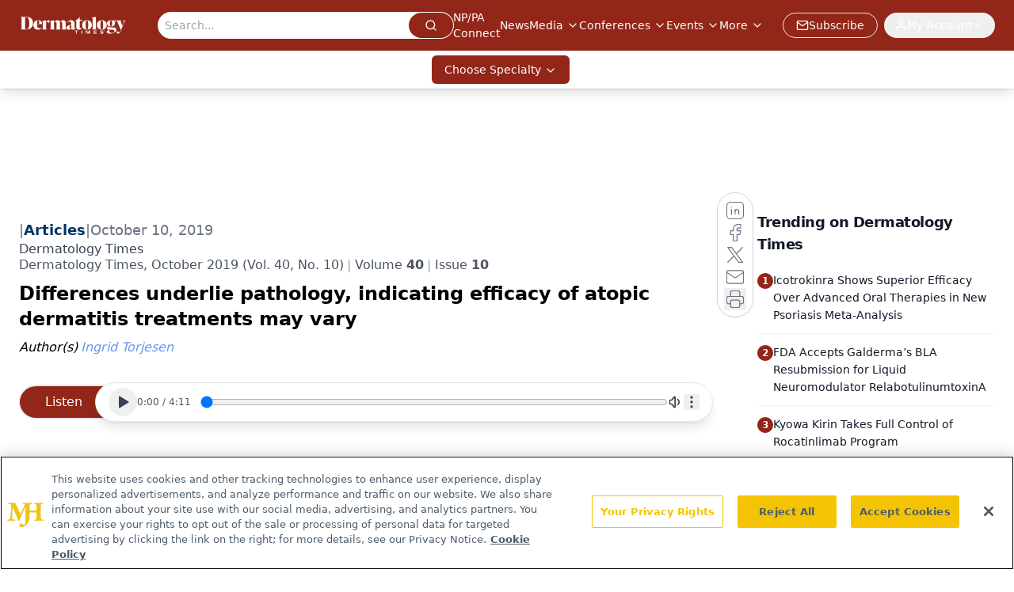

--- FILE ---
content_type: text/html; charset=utf-8
request_url: https://www.google.com/recaptcha/api2/aframe
body_size: 181
content:
<!DOCTYPE HTML><html><head><meta http-equiv="content-type" content="text/html; charset=UTF-8"></head><body><script nonce="d8Vynouhdrx55C--3wrczw">/** Anti-fraud and anti-abuse applications only. See google.com/recaptcha */ try{var clients={'sodar':'https://pagead2.googlesyndication.com/pagead/sodar?'};window.addEventListener("message",function(a){try{if(a.source===window.parent){var b=JSON.parse(a.data);var c=clients[b['id']];if(c){var d=document.createElement('img');d.src=c+b['params']+'&rc='+(localStorage.getItem("rc::a")?sessionStorage.getItem("rc::b"):"");window.document.body.appendChild(d);sessionStorage.setItem("rc::e",parseInt(sessionStorage.getItem("rc::e")||0)+1);localStorage.setItem("rc::h",'1770096374734');}}}catch(b){}});window.parent.postMessage("_grecaptcha_ready", "*");}catch(b){}</script></body></html>

--- FILE ---
content_type: application/javascript; charset=utf-8
request_url: https://www.dermatologytimes.com/_astro/use-create-sanity-client.Cy6wQnyt.js
body_size: 336
content:
import{c as f}from"./index.browser.xqmeRVLq.js";let l=[],s=0;const r=4;let c=0,p=u=>{let i=[],e={get(){return e.lc||e.listen(()=>{})(),e.value},lc:0,listen(t){return e.lc=i.push(t),()=>{for(let o=s+r;o<l.length;)l[o]===t?l.splice(o,r):o+=r;let n=i.indexOf(t);~n&&(i.splice(n,1),--e.lc||e.off())}},notify(t,n){c++;let o=!l.length;for(let a of i)l.push(a,e.value,t,n);if(o){for(s=0;s<l.length;s+=r)l[s](l[s+1],l[s+2],l[s+3]);l.length=0}},off(){},set(t){let n=e.value;n!==t&&(e.value=t,e.notify(n))},subscribe(t){let n=e.listen(t);return t(e.value),n},value:u};return e};const h=p(null),E=({projectId:u,dataset:i,useCdn:e})=>{const t=f({projectId:u,dataset:i,useCdn:e,apiVersion:"2023-05-03"});h.set(t)};export{p as a,c as e,h as s,E as u};


--- FILE ---
content_type: application/javascript
request_url: https://api.lightboxcdn.com/z9gd/43385/www.dermatologytimes.com/jsonp/z?cb=1770096364935&dre=l&callback=jQuery112408653461734851968_1770096364921&_=1770096364922
body_size: 1187
content:
jQuery112408653461734851968_1770096364921({"dre":"l","success":true,"response":"[base64].pEIAAL74UAA__"});

--- FILE ---
content_type: application/javascript; charset=utf-8
request_url: https://www.dermatologytimes.com/_astro/FormManagerPlugin.DWIHOzhz.js
body_size: 776
content:
import{j as u}from"./jsx-runtime.D3GSbgeI.js";import{r as t}from"./index.HXEJb8BZ.js";import{u as y}from"./use-sanity-client.DeXaQMo1.js";import{u as L}from"./useAuthStore.BnPPaOOT.js";import"./AuthCallback.Dl1HrYmK.js";import"./index.yBjzXJbu.js";import"./_commonjsHelpers.D6-XlEtG.js";import"./use-create-sanity-client.Cy6wQnyt.js";import"./index.browser.xqmeRVLq.js";import"./preload-helper.BlTxHScW.js";import"./tslib.es6.DCgJAGIv.js";import"./authStore.CpKqn5P1.js";const h="https://forms.mjhlifesciences.com",M="1050px",x=768,_=100;function F(e){const s=new URLSearchParams(window.location.search).toString();return s?`${e}?${s}`:e}function R(e,r){const s=`${h}/v2/${e}/${r}`;return F(s)}const q=({value:e})=>{const[r,s]=t.useState(null),[b,I]=t.useState(!1),m=t.useRef(null),a=y(),{profile:c}=L({brandSpecific:!0,onlyCurrentBrand:!0}),i=e?.formReference?._ref,p=parseInt(e?.formHeight||M,10),l=b?`${p+_}px`:`${p}px`;t.useEffect(()=>{const n=()=>I(window.innerWidth<x);return n(),window.addEventListener("resize",n),()=>window.removeEventListener("resize",n)},[]);const f=t.useCallback(()=>{!c?.cognitoUserId||!m.current?.contentWindow||m.current.contentWindow.postMessage({cognitoID:c.cognitoUserId,email:c.common?.email},h)},[c]);t.useEffect(()=>{if(!a||!i)return;const n=a.config().dataset;if(!n)return;const d=R(n,i);s(d)},[a,i]),t.useEffect(()=>{if(!a||!i)return;const n=a.config().dataset;let d=!1,w=!1;const g=o=>{(o.origin.includes("localhost:4321")||o.origin.includes("forms.mjhlifesciences.com"))&&(o.data?.redirect&&o.data?.url&&(window.location.href=o.data.url),o.data?.formStarted&&(d=!0),o.data?.formSubmitted&&(w=!0),o.data?.requestCognitoID&&f())},E=()=>{d&&!w&&typeof window?.analytics<"u"&&window.analytics.track("Form Abandoned",{formID:i,dataset:n,page:window.location.href})};return window.addEventListener("message",g),window.addEventListener("beforeunload",E),()=>{window.removeEventListener("message",g),window.removeEventListener("beforeunload",E)}},[a,i,f]),t.useEffect(()=>{r&&f()},[c,r,f]);const S=t.useMemo(()=>r?u.jsx("iframe",{ref:m,id:e._key,src:r,className:"w-full",style:{height:l}}):null,[r,e._key,l]);return i?u.jsxs("div",{style:{minHeight:l},children:[S,u.jsx("noscript",{children:"Please enable Javascript"})]}):null};export{q as default};


--- FILE ---
content_type: application/javascript; charset=utf-8
request_url: https://www.dermatologytimes.com/_astro/atoms.CpxGscbZ.js
body_size: 7
content:
import{u as r}from"./use-create-sanity-client.Cy6wQnyt.js";import"./jsx-runtime.D3GSbgeI.js";import"./dayjs.min.BlhBlr3z.js";import"./FileSaver.min.D_ZO-NeE.js";import"./index.browser.xqmeRVLq.js";import"./preload-helper.BlTxHScW.js";import"./tslib.es6.DCgJAGIv.js";import"./index.yBjzXJbu.js";import"./_commonjsHelpers.D6-XlEtG.js";const s=({config:t})=>(r(t),null);export{s as SanityClient};


--- FILE ---
content_type: application/javascript; charset=utf-8
request_url: https://www.dermatologytimes.com/_astro/index.DxlOZbU5.js
body_size: 1763
content:
import{j as e}from"./jsx-runtime.D3GSbgeI.js";import{R as x}from"./segmentApi.Bq5dHFd0.js";import{r as a}from"./index.HXEJb8BZ.js";import{f as F,c as B,g as H,h as _,i as q,j as G}from"./index.BxyYWiC4.js";import"./index.yBjzXJbu.js";import"./md5.CpZxOG6Q.js";import"./_commonjsHelpers.D6-XlEtG.js";import"./iconBase.AvOXlZV_.js";const J=o=>{const r={category:"Podcast Event",action:"Podcast Play",label:`Play: ${o}`};x("Podcast",r)},K=o=>{const r={category:"Podcast Event",action:"Podcast Pause",label:`Pause: ${o}`};x("Podcast",r)},Q=o=>{const r={category:"Podcast Event",action:"Podcast End",label:`Playback End: ${o}`};x("Podcast",r)},oe=({url:o,isLeftContentDisplayed:r=!0})=>{const[d,P]=a.useState(!1),[f,g]=a.useState(0),[N,T]=a.useState(1),[h,u]=a.useState(!1),[l,b]=a.useState(null),[w,y]=a.useState(0),[p,m]=a.useState({isOpen:!1,speedMenuOpen:!1}),[C,k]=a.useState(1),[M,v]=a.useState(!1),s=a.useRef(null),O=[.5,.75,1,1.25,1.5],j=t=>{const n=Math.floor(t/60),i=Math.floor(t%60);return`${n}:${i.toString().padStart(2,"0")}`},S=()=>{s.current&&g(s.current.currentTime)},E=()=>{s.current&&y(s.current.duration)},V=()=>{s.current&&(d?s.current.pause():s.current.play(),P(!d))},z=t=>{const n=Number(t.target.value);s.current&&(s.current.currentTime=n,g(n))},R=t=>{const n=Number(t.target.value)/100;s.current&&(s.current.volume=n,T(n))},L=t=>{s.current&&(s.current.playbackRate=t,k(t),m({isOpen:!1,speedMenuOpen:!1}))},$=async()=>{try{v(!0);const n=await(await fetch(o)).blob(),i=window.URL.createObjectURL(n),c=document.createElement("a");c.href=i,c.download=i.split("/").pop()||"audio",document.body.appendChild(c),c.click(),document.body.removeChild(c),window.URL.revokeObjectURL(i),m(A=>({...A,isOpen:!1}))}catch(t){console.error("Download failed:",t)}finally{v(!1)}},D=()=>{m(t=>({...t,isOpen:!t.isOpen}))},U=()=>{m({isOpen:!1,speedMenuOpen:!0})},I=()=>{u(!0),l&&clearTimeout(l);const t=setTimeout(()=>u(!1),3e3);b(t)};return a.useEffect(()=>{s.current&&y(s.current.duration)},[s?.current]),a.useEffect(()=>()=>{l&&clearTimeout(l)},[l]),e.jsxs("div",{className:"flex w-full items-center",children:[r&&e.jsx("span",{className:"absolute -z-10 flex h-[44px] w-[76px] rounded-full rounded-r-none border-2 border-l border-r-0 border-solid bg-primary p-2.5 pl-4 text-sm font-medium text-white md:w-[107px] md:p-2 md:pl-8 md:text-base",children:"Listen"}),e.jsxs("div",{className:`w-full justify-center rounded-full border border-gray-200 bg-white px-2 py-1.5 shadow-lg md:px-4 ${r?"ml-16 max-w-96 sm:max-w-full md:ml-24":""} md:max-w-6xl`,children:[e.jsxs("div",{className:"flex w-full items-center gap-1 bg-white md:gap-2",children:[e.jsx("button",{onClick:V,className:"rounded-full p-2 pr-1 text-gray-700 transition-colors hover:bg-gray-100 hover:text-gray-900 md:pr-2","aria-label":d?"Pause":"Play",children:d?e.jsx(F,{size:20,className:"w-4 md:w-5"}):e.jsx(B,{size:20,className:"w-4 md:w-5"})}),e.jsxs("span",{className:"min-w-16 text-xs text-gray-600 sm:min-w-20",children:[j(f)," / ",j(w)]}),e.jsxs("div",{className:`flex w-full items-center gap-4 ${r?"max-w-52 sm:max-w-full":"w-full"} md:max-w-full`,children:[e.jsx("input",{type:"range",min:"0",max:w||0,value:f,onChange:z,className:"flex-grow","aria-label":"Audio progress"}),e.jsx("div",{className:"relative flex items-center",onMouseEnter:()=>{l&&clearTimeout(l),u(!0)},onMouseLeave:()=>{const t=setTimeout(()=>u(!1),100);b(t)},children:e.jsxs("div",{className:`group flex items-center gap-1 rounded-full transition-all hover:p-1 hover:px-3 ${h?"bg-gray-100":"bg-white"}`,children:[e.jsx("input",{type:"range",min:"0",max:100,value:N*100,onChange:R,className:`w-20 flex-grow px-2 md:w-fit ${h?"block":"hidden"}`,"aria-label":"Volume progress",step:1}),e.jsx(H,{size:20,className:"w-4 text-gray-700 md:w-5","aria-label":"Volume control",onClick:I})]})})]}),e.jsxs("div",{className:"relative pt-1.5",children:[e.jsx("button",{onClick:D,className:"text-gray-700 transition-colors hover:text-gray-900","aria-label":"More options","aria-expanded":p.isOpen,"aria-haspopup":"menu",children:e.jsx(_,{size:20,className:"w-4 md:w-5"})}),p.isOpen&&e.jsx("div",{className:"absolute right-0 z-50 mt-2 w-48 rounded-md border border-gray-200 bg-white shadow-lg",role:"menu",children:e.jsxs("div",{className:"py-1",children:[e.jsxs("button",{onClick:$,className:"flex w-full items-center gap-2 px-4 py-2 text-sm text-gray-700 transition-colors hover:bg-gray-100",role:"menuitem",children:[e.jsx(q,{size:20}),M?"Downloading...":"Download"]}),e.jsxs("button",{onClick:U,className:"flex w-full items-center gap-2 px-4 py-2 text-sm text-gray-700 transition-colors hover:bg-gray-100",role:"menuitem",children:[e.jsx(G,{size:20}),"Playback speed"]})]})}),p.speedMenuOpen&&e.jsx("div",{className:"absolute right-0 z-50 mt-2 w-48 rounded-md border border-gray-200 bg-white shadow-lg",role:"menu",children:e.jsx("div",{className:"py-1",children:O.map(t=>e.jsxs("button",{onClick:()=>L(t),className:"flex w-full items-center justify-between px-4 py-2 text-sm transition-colors hover:bg-gray-100",role:"menuitem",children:[e.jsx("span",{children:t===1?"Normal":t}),t===C&&e.jsx("svg",{width:"18",height:"18",viewBox:"0 0 24 24",className:"text-blue-600",children:e.jsx("path",{fill:"currentColor",d:"M9 16.17L4.83 12l-1.42 1.41L9 19 21 7l-1.41-1.41L9 16.17z"})})]},t))})})]})]}),e.jsx("audio",{ref:s,src:o,onTimeUpdate:S,onLoadedMetadata:E,className:"hidden",onPlay:()=>J(o),onPause:()=>K(o),onEnded:()=>Q(o)})]})]})};export{oe as default};


--- FILE ---
content_type: text/plain; charset=utf-8
request_url: https://fp.dermatologytimes.com/NLwY/aJbWmg/g1o?q=vnFC4dZv8NpwPrIAgVP2
body_size: -57
content:
RRKMVMwP1LQ3nW1ZLBr2nXtw1L6384jfaBs7SWd51/uX4/t8q8cI06PvHuFE+jhfMfbknYpca0sovkmI1x7eKLRRRJtJ4Tw=